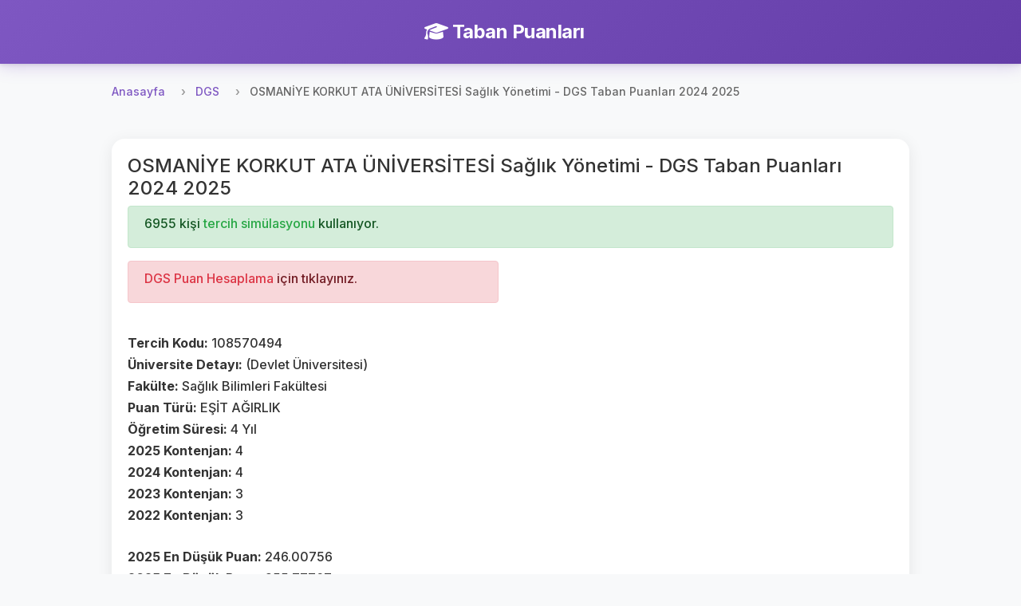

--- FILE ---
content_type: text/html; charset=utf-8
request_url: https://www.google.com/recaptcha/api2/aframe
body_size: 270
content:
<!DOCTYPE HTML><html><head><meta http-equiv="content-type" content="text/html; charset=UTF-8"></head><body><script nonce="OjWFqDjwkd2ZYDft2NVxsQ">/** Anti-fraud and anti-abuse applications only. See google.com/recaptcha */ try{var clients={'sodar':'https://pagead2.googlesyndication.com/pagead/sodar?'};window.addEventListener("message",function(a){try{if(a.source===window.parent){var b=JSON.parse(a.data);var c=clients[b['id']];if(c){var d=document.createElement('img');d.src=c+b['params']+'&rc='+(localStorage.getItem("rc::a")?sessionStorage.getItem("rc::b"):"");window.document.body.appendChild(d);sessionStorage.setItem("rc::e",parseInt(sessionStorage.getItem("rc::e")||0)+1);localStorage.setItem("rc::h",'1769856002453');}}}catch(b){}});window.parent.postMessage("_grecaptcha_ready", "*");}catch(b){}</script></body></html>